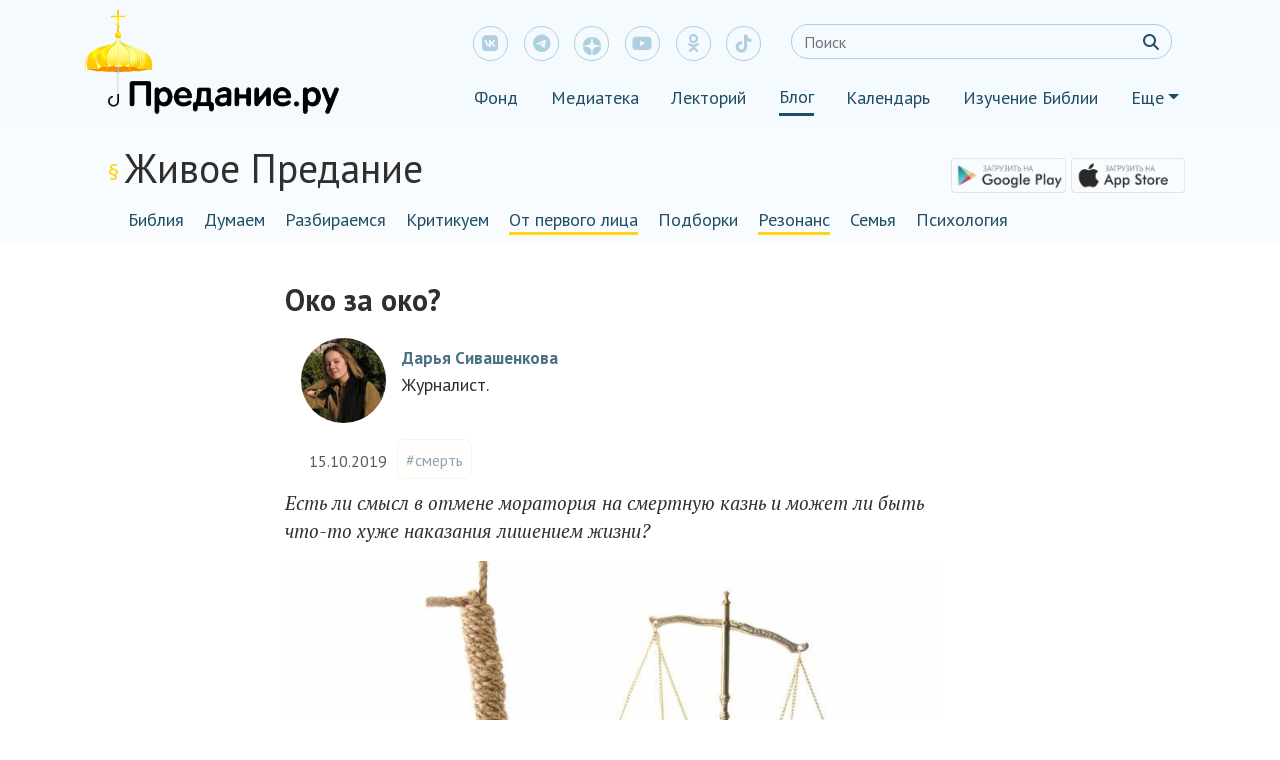

--- FILE ---
content_type: text/html; charset=UTF-8
request_url: https://blog.predanie.ru/article/oko-za-oko/
body_size: 82678
content:
<!DOCTYPE html>
<html lang="ru" xmlns="http://www.w3.org/1999/html">
<head>
    <meta charset="UTF-8"/>
    <meta name="viewport" content="width=device-width" user-scalable=no, maximum-scale=1.0, minimum-scale=1.0>
    <!-- Global site tag (gtag.js) - Google Analytics -->
    <script async src="https://www.googletagmanager.com/gtag/js?id=UA-57449228-6"></script>
    <script src="https://kit.fontawesome.com/1e8328c65e.js" crossorigin="anonymous"></script>
    <script>
      window.dataLayer = window.dataLayer || [];
      function gtag() {
        dataLayer.push(arguments);
      }
      gtag('js', new Date());

      gtag('config', 'UA-57449228-6');
    </script>
    <meta name="yandex-verification" content="e6ad9c2f0d4869b0"/>

    <script src="https://yastatic.net/jquery/3.3.1/jquery.min.js"></script>
    <script src="https://blog.predanie.ru/wp-content/themes/predanie/js/share_buttons.js"></script>
    <script src="https://cdn.jsdelivr.net/npm/popper.js@1.16.0/dist/umd/popper.min.js"></script>
    <script src="https://code.jquery.com/jquery-3.4.1.min.js"></script>
    <script src="https://maxcdn.bootstrapcdn.com/bootstrap/4.0.0/js/bootstrap.min.js"
            integrity="sha384-JZR6Spejh4U02d8jOt6vLEHfe/JQGiRRSQQxSfFWpi1MquVdAyjUar5+76PVCmYl" crossorigin="anonymous">
    </script>
    <script src="https://blog.predanie.ru/wp-content/themes/predanie/js/header_js.js"></script>
    <script src="https://blog.predanie.ru/wp-content/themes/predanie/js/wow.min.js"></script>
    <!--    <script src="--><!--"></script>-->


    <link href="https://fonts.googleapis.com/css?family=PT+Sans:400,400i,700,700i&amp;subset=cyrillic" rel="stylesheet">
    <link href="https://fonts.googleapis.com/css?family=PT+Serif:400,400i,700,700i&amp;subset=cyrillic"
          rel="stylesheet">

    <link rel="stylesheet" href="https://cdnjs.cloudflare.com/ajax/libs/font-awesome/6.4.2/css/all.min.css">
<!--    <link rel="stylesheet" href="https://cdnjs.cloudflare.com/ajax/libs/font-awesome/6.4.2/css/all.css">-->
<!--    <link rel="stylesheet" href="https://cdnjs.cloudflare.com/ajax/libs/font-awesome/6.4.2/css/fontawesome.css">-->


<!--    <link rel="stylesheet" href="https://cdnjs.cloudflare.com/ajax/libs/font-awesome/6.4.2/css/all.min.css"-->
<!--          integrity="sha384-UHRtZLI+pbxtHCWp1t77Bi1L4ZtiqrqD80Kn4Z8NTSRyMA2Fd33n5dQ8lWUE00s/" crossorigin="anonymous">-->
    <link rel="stylesheet" href="https://blog.predanie.ru/wp-content/themes/predanie/bootstrap.min.css">
    <link rel="stylesheet" href="https://blog.predanie.ru/wp-content/themes/predanie/custom.css">
    <link rel="stylesheet" href="https://blog.predanie.ru/wp-content/themes/predanie/animate.css">
<!--    <link rel="stylesheet" href="--><!--">-->



    

    <link rel="shortcut icon" type="image/x-icon" href="/wp-content/themes/predanie/img/ico/favicon.ico"/>
    <link rel="pingback" href="https://blog.predanie.ru/xmlrpc.php"/>
        <!--[if lt IE 9]>
    <script src="https://blog.predanie.ru/wp-content/themes/predanie/js/html5.js" type="text/javascript"></script>
    <![endif]-->
    <link type="text/css" rel="stylesheet"
          href="https://fonts.googleapis.com/css?family=PT+Sans:400,700,400italic&amp;subset=latin,cyrillic">

    
    




    <style type="text/css">			.heateorSssInstagramBackground{background:radial-gradient(circle at 30% 107%,#fdf497 0,#fdf497 5%,#fd5949 45%,#d6249f 60%,#285aeb 90%)}
											.heateor_sss_horizontal_sharing .heateorSssSharing,.heateor_sss_standard_follow_icons_container .heateorSssSharing{
							color: #fff;
						border-width: 0px;
			border-style: solid;
			border-color: transparent;
		}
				.heateor_sss_horizontal_sharing .heateorSssTCBackground{
			color:#666;
		}
				.heateor_sss_horizontal_sharing .heateorSssSharing:hover,.heateor_sss_standard_follow_icons_container .heateorSssSharing:hover{
						border-color: transparent;
		}
		.heateor_sss_vertical_sharing .heateorSssSharing,.heateor_sss_floating_follow_icons_container .heateorSssSharing{
							color: #fff;
						border-width: 0px;
			border-style: solid;
			border-color: transparent;
		}
				.heateor_sss_vertical_sharing .heateorSssTCBackground{
			color:#666;
		}
				.heateor_sss_vertical_sharing .heateorSssSharing:hover,.heateor_sss_floating_follow_icons_container .heateorSssSharing:hover{
						border-color: transparent;
		}
		
		@media screen and (max-width:783px) {.heateor_sss_vertical_sharing{display:none!important}}@media screen and (max-width:783px) {.heateor_sss_floating_follow_icons_container{display:none!important}}</style>
<!-- This site is optimized with the Yoast SEO plugin v9.6 - https://yoast.com/wordpress/plugins/seo/ -->
<title>Око за око?</title>
<meta name="description" content="Есть ли смысл в смертной казни"/>
<link rel="canonical" href="https://blog.predanie.ru/article/oko-za-oko/" />
<!-- / Yoast SEO plugin. -->

<link rel='dns-prefetch' href='//cdn.jsdelivr.net' />
<link rel='dns-prefetch' href='//code.jquery.com' />
<link rel='dns-prefetch' href='//s.w.org' />
<link rel="alternate" type="application/rss+xml" title="Блог Предание.ру &raquo; Лента комментариев к &laquo;Око за око?&raquo;" href="https://blog.predanie.ru/article/oko-za-oko/feed/" />
		<script type="text/javascript">
			window._wpemojiSettings = {"baseUrl":"https:\/\/s.w.org\/images\/core\/emoji\/11.2.0\/72x72\/","ext":".png","svgUrl":"https:\/\/s.w.org\/images\/core\/emoji\/11.2.0\/svg\/","svgExt":".svg","source":{"concatemoji":"https:\/\/blog.predanie.ru\/wp-includes\/js\/wp-emoji-release.min.js?ver=1618487812"}};
			!function(e,a,t){var n,r,o,i=a.createElement("canvas"),p=i.getContext&&i.getContext("2d");function s(e,t){var a=String.fromCharCode;p.clearRect(0,0,i.width,i.height),p.fillText(a.apply(this,e),0,0);e=i.toDataURL();return p.clearRect(0,0,i.width,i.height),p.fillText(a.apply(this,t),0,0),e===i.toDataURL()}function c(e){var t=a.createElement("script");t.src=e,t.defer=t.type="text/javascript",a.getElementsByTagName("head")[0].appendChild(t)}for(o=Array("flag","emoji"),t.supports={everything:!0,everythingExceptFlag:!0},r=0;r<o.length;r++)t.supports[o[r]]=function(e){if(!p||!p.fillText)return!1;switch(p.textBaseline="top",p.font="600 32px Arial",e){case"flag":return s([55356,56826,55356,56819],[55356,56826,8203,55356,56819])?!1:!s([55356,57332,56128,56423,56128,56418,56128,56421,56128,56430,56128,56423,56128,56447],[55356,57332,8203,56128,56423,8203,56128,56418,8203,56128,56421,8203,56128,56430,8203,56128,56423,8203,56128,56447]);case"emoji":return!s([55358,56760,9792,65039],[55358,56760,8203,9792,65039])}return!1}(o[r]),t.supports.everything=t.supports.everything&&t.supports[o[r]],"flag"!==o[r]&&(t.supports.everythingExceptFlag=t.supports.everythingExceptFlag&&t.supports[o[r]]);t.supports.everythingExceptFlag=t.supports.everythingExceptFlag&&!t.supports.flag,t.DOMReady=!1,t.readyCallback=function(){t.DOMReady=!0},t.supports.everything||(n=function(){t.readyCallback()},a.addEventListener?(a.addEventListener("DOMContentLoaded",n,!1),e.addEventListener("load",n,!1)):(e.attachEvent("onload",n),a.attachEvent("onreadystatechange",function(){"complete"===a.readyState&&t.readyCallback()})),(n=t.source||{}).concatemoji?c(n.concatemoji):n.wpemoji&&n.twemoji&&(c(n.twemoji),c(n.wpemoji)))}(window,document,window._wpemojiSettings);
		</script>
		<style type="text/css">
img.wp-smiley,
img.emoji {
	display: inline !important;
	border: none !important;
	box-shadow: none !important;
	height: 1em !important;
	width: 1em !important;
	margin: 0 .07em !important;
	vertical-align: -0.1em !important;
	background: none !important;
	padding: 0 !important;
}
</style>
	<link rel='stylesheet' id='wp-block-library-css'  href='https://blog.predanie.ru/wp-includes/css/dist/block-library/style.min.css?ver=1618487812' type='text/css' media='all' />
<link rel='stylesheet' id='ald-styles-css'  href='https://blog.predanie.ru/wp-content/plugins/ajax-load-more-anything/css/ald-styles.css?ver=1625708384' type='text/css' media='all' />
<link rel='stylesheet' id='bbspoiler-css'  href='https://blog.predanie.ru/wp-content/plugins/bbspoiler/inc/bbspoiler.css?ver=1519293369' type='text/css' media='all' />
<link rel='stylesheet' id='bg_rutube_styles-css'  href='https://blog.predanie.ru/wp-content/plugins/bg-rutube-embed/css/bg_rutube.css?ver=1732811810' type='text/css' media='all' />
<link rel='stylesheet' id='dashicons-css'  href='https://blog.predanie.ru/wp-includes/css/dashicons.min.css?ver=1551171242' type='text/css' media='all' />
<link rel='stylesheet' id='post-views-counter-frontend-css'  href='https://blog.predanie.ru/wp-content/plugins/post-views-counter/css/frontend.css?ver=1623321403' type='text/css' media='all' />
<link rel='stylesheet' id='wp-omnivideo-style-css'  href='https://blog.predanie.ru/wp-content/plugins/wp-omnivideo/assets/public/css/omnivideo.min.css?ver=1732737359' type='text/css' media='all' />
<link rel='stylesheet' id='custom-css'  href='https://blog.predanie.ru/wp-content/themes/predanie/custom.css?ver=1642109777' type='text/css' media='all' />
<link rel='stylesheet' id='heateor_sss_frontend_css-css'  href='https://blog.predanie.ru/wp-content/plugins/sassy-social-share/public/css/sassy-social-share-public.css?ver=1623321405' type='text/css' media='all' />
<link rel='stylesheet' id='heateor_sss_sharing_default_svg-css'  href='https://blog.predanie.ru/wp-content/plugins/sassy-social-share/admin/css/sassy-social-share-svg.css?ver=1623321405' type='text/css' media='all' />
<link rel='stylesheet' id='searchwp-live-search-css'  href='https://blog.predanie.ru/wp-content/plugins/searchwp-live-ajax-search/assets/styles/style.css?ver=1590654263' type='text/css' media='all' />
<script type='text/javascript' src='https://blog.predanie.ru/wp-includes/js/jquery/jquery.js?ver=1567684588'></script>
<script type='text/javascript' src='https://blog.predanie.ru/wp-includes/js/jquery/jquery-migrate.min.js?ver=1502710558'></script>
<script type='text/javascript'>
/* <![CDATA[ */
var title = {"unfolded":"\u0420\u0430\u0437\u0432\u0435\u0440\u043d\u0443\u0442\u044c","folded":"\u0421\u0432\u0435\u0440\u043d\u0443\u0442\u044c"};
/* ]]> */
</script>
<script type='text/javascript' src='https://blog.predanie.ru/wp-content/plugins/bbspoiler/inc/bbspoiler.js?ver=1519293369'></script>
<script type='text/javascript' src='https://blog.predanie.ru/wp-content/themes/predanie/js/all.js?ver=1642109777'></script>
<script type='text/javascript' src='https://cdn.jsdelivr.net/npm/popper.js@1.16.0/dist/umd/popper.min.js?ver=5.1.15'></script>
<script type='text/javascript' src='https://code.jquery.com/jquery-3.4.1.min.js?ver=5.1.15'></script>
<link rel='https://api.w.org/' href='https://blog.predanie.ru/wp-json/' />
<link rel="EditURI" type="application/rsd+xml" title="RSD" href="https://blog.predanie.ru/xmlrpc.php?rsd" />
<link rel="wlwmanifest" type="application/wlwmanifest+xml" href="https://blog.predanie.ru/wp-includes/wlwmanifest.xml" /> 
<meta name="generator" content="WordPress 5.1.15" />
<link rel='shortlink' href='https://blog.predanie.ru/?p=14581' />
<link rel="alternate" type="application/json+oembed" href="https://blog.predanie.ru/wp-json/oembed/1.0/embed?url=https%3A%2F%2Fblog.predanie.ru%2Farticle%2Foko-za-oko%2F" />
<link rel="alternate" type="text/xml+oembed" href="https://blog.predanie.ru/wp-json/oembed/1.0/embed?url=https%3A%2F%2Fblog.predanie.ru%2Farticle%2Foko-za-oko%2F&#038;format=xml" />
	<style type="text/css">
		article{
			display: none;
		}

		.btn.loadMoreBtn {
    color: #333333;
    text-align: center;
}

.btn.loadMoreBtn:hover {
    text-decoration: none;
}
	</style>

<!-- Schema & Structured Data For WP v1.9.78 - -->
<script type="application/ld+json" class="saswp-schema-markup-output">
[{"@context":"https:\/\/schema.org","@type":"BlogPosting","@id":"https:\/\/blog.predanie.ru\/article\/oko-za-oko\/#BlogPosting","url":"https:\/\/blog.predanie.ru\/article\/oko-za-oko\/","inLanguage":"ru-RU","mainEntityOfPage":"https:\/\/blog.predanie.ru\/article\/oko-za-oko\/","headline":"\u041e\u043a\u043e \u0437\u0430 \u043e\u043a\u043e?","description":"\u0415\u0441\u0442\u044c \u043b\u0438 \u0441\u043c\u044b\u0441\u043b \u0432 \u0441\u043c\u0435\u0440\u0442\u043d\u043e\u0439 \u043a\u0430\u0437\u043d\u0438","articleBody":"\u0415\u0441\u0442\u044c \u043b\u0438 \u0441\u043c\u044b\u0441\u043b \u0432 \u043e\u0442\u043c\u0435\u043d\u0435 \u043c\u043e\u0440\u0430\u0442\u043e\u0440\u0438\u044f \u043d\u0430 \u0441\u043c\u0435\u0440\u0442\u043d\u0443\u044e \u043a\u0430\u0437\u043d\u044c \u0438 \u043c\u043e\u0436\u0435\u0442 \u043b\u0438 \u0431\u044b\u0442\u044c \u0447\u0442\u043e-\u0442\u043e \u0445\u0443\u0436\u0435 \u043d\u0430\u043a\u0430\u0437\u0430\u043d\u0438\u044f \u043b\u0438\u0448\u0435\u043d\u0438\u0435\u043c \u0436\u0438\u0437\u043d\u0438?        \u0421\u043f\u043e\u0440\u044b \u043e \u0441\u043c\u0435\u0440\u0442\u043d\u043e\u0439 \u043a\u0430\u0437\u043d\u0438 \u0432\u0441\u043f\u044b\u0445\u0438\u0432\u0430\u044e\u0442 \u043d\u0430 \u043e\u0441\u0442\u0440\u0438\u0435 \u0431\u043e\u043b\u0438 - \u0432\u043e\u0442 \u043a\u0430\u043a \u0441\u0435\u0439\u0447\u0430\u0441. \u0421\u043c\u0435\u0440\u0442\u043d\u0443\u044e \u043a\u0430\u0437\u043d\u044c \u043d\u0430\u0447\u0438\u043d\u0430\u044e\u0442 \u0442\u0440\u0435\u0431\u043e\u0432\u0430\u0442\u044c \u043d\u0430 \u043f\u0440\u0435\u0434\u0435\u043b\u0435, \u043a\u043e\u0433\u0434\u0430 \u0445\u043e\u0447\u0435\u0442\u0441\u044f \u043d\u0435\u043c\u0435\u0434\u043b\u0435\u043d\u043d\u043e\u0433\u043e, \u0441\u0438\u044e\u043c\u0438\u043d\u0443\u0442\u043d\u043e\u0433\u043e \u0432\u043e\u0437\u0434\u0430\u044f\u043d\u0438\u044f. \u041a\u043e\u0433\u0434\u0430 \u043d\u0430\u0434\u043e \u0432\u044b\u043c\u0435\u0441\u0442\u0438\u0442\u044c \u0441\u043e\u0431\u0441\u0442\u0432\u0435\u043d\u043d\u0443\u044e \u044f\u0440\u043e\u0441\u0442\u044c, \u0431\u043e\u043b\u044c \u0438 \u0431\u0435\u0441\u043f\u043e\u043c\u043e\u0449\u043d\u043e\u0441\u0442\u044c \u043f\u0435\u0440\u0435\u0434 \u0441\u043b\u0443\u0447\u0438\u0432\u0448\u0438\u043c\u0441\u044f.&nbsp;\u042d\u0442\u043e \u043d\u0435 \u043e \u0442\u043e\u043c, \u0447\u0442\u043e\u0431\u044b \u0432\u043e\u0437\u0434\u0430\u0442\u044c \u043f\u0440\u0435\u0441\u0442\u0443\u043f\u043d\u0438\u043a\u0443. \u042d\u0442\u043e \u043e \u0442\u043e\u043c, \u0447\u0442\u043e\u0431\u044b \u0445\u043e\u0442\u044c \u043a\u0430\u043a-\u0442\u043e \u0443\u0442\u043e\u043b\u0438\u0442\u044c \u0441\u043e\u0431\u0441\u0442\u0432\u0435\u043d\u043d\u044b\u0435 \u0443\u0436\u0430\u0441, \u0438 \u043d\u0435\u043d\u0430\u0432\u0438\u0441\u0442\u044c, \u0438 \u043c\u0443\u043a\u0443, \u0438 \u043e\u0442\u0447\u0430\u044f\u043d\u0438\u0435.\u0418\u043c\u0435\u043d\u043d\u043e \u043f\u043e\u044d\u0442\u043e\u043c\u0443 \u0445\u043e\u0442\u044f\u0442 \u043d\u0435 \u043f\u0440\u043e\u0441\u0442\u043e \u043a\u0430\u0437\u043d\u0438, \u0430 \u043d\u0435\u043c\u0435\u0434\u043b\u0435\u043d\u043d\u043e\u0433\u043e \u0441\u0430\u043c\u043e\u0441\u0443\u0434\u0430, \u043f\u043e\u043a\u0430 \u0433\u043e\u0440\u0438\u0442 \u0441\u0435\u0440\u0434\u0446\u0435 \u0438 \u0431\u0443\u0448\u0443\u0435\u0442 \u043a\u0440\u043e\u0432\u044c - \u0441\u0432\u043e\u0438\u043c\u0438 \u0440\u0443\u043a\u0430\u043c\u0438 \u043f\u043e\u0440\u0432\u0430\u0442\u044c \u043c\u0435\u0440\u0437\u0430\u0432\u0446\u0430. \u042f \u044d\u0442\u043e \u043f\u043e\u043d\u0438\u043c\u0430\u044e. \u0415\u0449\u0435 \u043a\u0430\u043a \u043f\u043e\u043d\u0438\u043c\u0430\u044e. \u0422\u0432\u0430\u0440\u044c, \u0443\u0431\u0438\u0432\u0448\u0430\u044f \u0440\u0435\u0431\u0435\u043d\u043a\u0430, \u0434\u043e\u043b\u0436\u043d\u0430 \u043e\u0442\u0432\u0435\u0442\u0438\u0442\u044c. \u041d\u043e.    \u041e\u0444\u0438\u0446\u0438\u0430\u043b\u044c\u043d\u0430\u044f \u0441\u043c\u0435\u0440\u0442\u043d\u0430\u044f \u043a\u0430\u0437\u043d\u044c \u044d\u0442\u043e\u0433\u043e \u043d\u0435 \u0443\u0442\u043e\u043b\u0438\u0442. \u0427\u0430\u0439 \u043d\u0435 \u0421\u0440\u0435\u0434\u043d\u0438\u0435 \u0432\u0435\u043a\u0430, \u043a\u043e\u0433\u0434\u0430 \u043f\u0440\u0435\u0441\u0442\u0443\u043f\u043d\u0438\u043a\u0430 \u0432\u044b\u0432\u043e\u0434\u0438\u043b\u0438 \u043d\u0430 \u0433\u043b\u0430\u0432\u043d\u0443\u044e \u043f\u043b\u043e\u0449\u0430\u0434\u044c \u0433\u043e\u0440\u043e\u0434\u0430 \u0438 \u0443\u0431\u0438\u0432\u0430\u043b\u0438 \u0441 \u0432\u044b\u0434\u0443\u043c\u043a\u043e\u0439 \u0438 \u043e\u0433\u043e\u043d\u044c\u043a\u043e\u043c. \u041d\u0438\u043a\u0442\u043e \u0443\u0431\u0438\u0439\u0446\u0443 \u043d\u0435 \u043f\u043e\u0442\u043e\u043f\u0438\u0442 \u0432 \u043a\u0438\u043f\u044f\u0449\u0435\u043c \u043c\u0430\u0441\u043b\u0435, \u043d\u0438\u043a\u0442\u043e \u043d\u0435 \u0437\u0430\u043b\u044c\u0435\u0442 \u0435\u043c\u0443 \u0432 \u0433\u043b\u043e\u0442\u043a\u0443 \u0440\u0430\u0441\u043f\u043b\u0430\u0432\u043b\u0435\u043d\u043d\u043e\u0435 \u043e\u043b\u043e\u0432\u043e, \u043a\u043e\u0440\u043e\u0447\u0435 - \u043d\u0438\u043a\u0430\u043a\u043e\u0433\u043e \u0437\u0440\u0435\u043b\u0438\u0449\u0430, \u043d\u0438\u043a\u0430\u043a\u043e\u0433\u043e \u0432\u0438\u0434\u0438\u043c\u043e\u0433\u043e \u0432\u043e\u0437\u0434\u0430\u044f\u043d\u0438\u044f: \u0431\u043e\u043b\u044c \u0437\u0430 \u0431\u043e\u043b\u044c, \u0441\u0442\u0440\u0430\u0434\u0430\u043d\u0438\u0435 \u0437\u0430 \u0441\u0442\u0440\u0430\u0434\u0430\u043d\u0438\u0435.     \u0412\u0441\u0435 \u0431\u0443\u0434\u0435\u0442 \u0441\u043a\u0443\u0447\u043d\u043e \u0438 \u043d\u0435 \u043d\u0430\u043f\u043e\u043a\u0430\u0437. \u041d\u0443 \u043f\u0440\u043e\u0447\u0438\u0442\u0430\u0435\u043c \u0433\u0434\u0435-\u043d\u0438\u0431\u0443\u0434\u044c \u0441\u043a\u0443\u043f\u0443\u044e \u0441\u0442\u0440\u043e\u0447\u043a\u0443, \u0447\u0442\u043e \u043f\u0440\u0438\u0432\u0435\u0434\u0435\u043d \u0432 \u0438\u0441\u043f\u043e\u043b\u043d\u0435\u043d\u0438\u0435 \u043f\u0440\u0438\u0433\u043e\u0432\u043e\u0440 - \u0430 \u0441\u043a\u043e\u0440\u0435\u0435 \u0432\u0441\u0435\u0433\u043e, \u0438 \u043d\u0435 \u043f\u0440\u043e\u0447\u0438\u0442\u0430\u0435\u043c. \u041a \u0442\u043e\u043c\u0443 \u0432\u0440\u0435\u043c\u0435\u043d\u0438 \u0443\u0436\u0435 \u0443\u0441\u043f\u043e\u043a\u043e\u0438\u043c\u0441\u044f, \u043f\u0435\u0440\u0435\u0433\u043e\u0440\u0438\u043c - \u043a\u043e\u043d\u0435\u0447\u043d\u043e, \u0437\u0430 \u0438\u0441\u043a\u043b\u044e\u0447\u0435\u043d\u0438\u0435\u043c \u0442\u0435\u0445, \u043a\u043e\u0433\u043e \u044d\u0442\u043e \u043a\u0430\u0441\u0430\u0435\u0442\u0441\u044f \u043d\u0435\u043f\u043e\u0441\u0440\u0435\u0434\u0441\u0442\u0432\u0435\u043d\u043d\u043e - \u0438 \u044d\u0442\u043e \u0445\u043e\u043b\u043e\u0434\u043d\u043e\u0435 \u0431\u043b\u044e\u0434\u043e \u0443\u0436\u0435 \u043d\u0435 \u0431\u0443\u0434\u0435\u0442 \u0432 \u0443\u0434\u043e\u0432\u043e\u043b\u044c\u0441\u0442\u0432\u0438\u0435.    \u0422\u043e \u0435\u0441\u0442\u044c \u0432\u0432\u0435\u0434\u0435\u043d\u0438\u0435 \u0441\u043c\u0435\u0440\u0442\u043d\u043e\u0439 \u043a\u0430\u0437\u043d\u0438 \u043d\u0435 \u0438\u0441\u043f\u043e\u043b\u043d\u0438\u0442 \u0442\u043e\u0433\u043e, \u0447\u0435\u0433\u043e \u043e\u0442 \u043d\u0435\u0435 \u0445\u043e\u0442\u044f\u0442... \u0447\u0435\u0433\u043e \u043e\u0442 \u043d\u0435\u0435 \u0436\u0430\u0436\u0434\u0443\u0442. \u0418\u043b\u0438 \u043d\u0430\u043c \u043d\u0430\u0434\u043e \u043e\u0442\u043a\u0430\u0442\u044b\u0432\u0430\u0442\u044c\u0441\u044f \u0432 \u0421\u0440\u0435\u0434\u043d\u0438\u0435 \u0432\u0435\u043a\u0430, \u043a\u043e\u0433\u0434\u0430 \u043e\u0442 \u043f\u0440\u0435\u0441\u0442\u0443\u043f\u043b\u0435\u043d\u0438\u044f \u0434\u043e \u043a\u0430\u0437\u043d\u0438 \u043f\u0443\u0442\u044c \u0431\u044b\u043b \u043a\u043e\u0440\u043e\u0442\u043e\u043a, \u0430 \u0441\u0430\u043c\u0430 \u043a\u0430\u0437\u043d\u044c \u0432 \u0431\u0443\u043a\u0432\u0430\u043b\u044c\u043d\u043e\u043c \u0441\u043c\u044b\u0441\u043b\u0435 \u0438\u0441\u043f\u043e\u043b\u043d\u044f\u043b\u0430 \u0447\u0430\u044f\u043d\u044c\u044f \u043d\u0430\u0440\u043e\u0434\u043d\u044b\u0435.    \u0412\u043e\u0437\u043c\u043e\u0436\u043d\u044b\u0439 \u0441\u0430\u043c\u043e\u0441\u0443\u0434 \u043d\u0430\u0432\u043e\u0434\u0438\u0442 \u043d\u0430 \u043c\u0435\u043d\u044f \u0435\u0449\u0435 \u0431\u043e\u043b\u044c\u0448\u0438\u0439 \u0443\u0436\u0430\u0441. \u042f \u0441\u043b\u044b\u0448\u0430\u043b\u0430 \u0440\u0430\u0441\u0441\u043a\u0430\u0437\u044b \u043e \u0442\u0430\u043a\u043e\u043c \u0432 \"\u043b\u0438\u0445\u0438\u0435-\u0441\u0432\u044f\u0442\u044b\u0435 90-\u0435\". \u0421\u043b\u044b\u0448\u0430\u043b\u0430, \u043a\u0430\u043a \u043e\u0442\u0434\u0430\u0432\u0430\u043b\u0438 \u043d\u0430 \u0440\u0430\u0441\u043f\u0440\u0430\u0432\u0443 \u0442\u0430\u043a\u0438\u0445. \u0421\u0430\u043c\u043e\u0441\u0443\u0434 - \u043a\u043e\u0433\u0434\u0430 \u043a\u0430\u0436\u0434\u044b\u0439 \u0443\u0447\u0430\u0441\u0442\u0432\u0443\u044e\u0449\u0438\u0439 \u0431\u0435\u0440\u0435\u0442 \u043d\u0430 \u0441\u0435\u0431\u044f \u0440\u043e\u043b\u044c \u043f\u0430\u043b\u0430\u0447\u0430, \u043f\u0440\u0438\u0447\u0435\u043c \u043f\u0430\u043b\u0430\u0447\u0430 \u0436\u0435\u0441\u0442\u043e\u043a\u043e\u0433\u043e - \u0441\u0430\u043c\u043e\u0441\u0443\u0434 \u0433\u0443\u043c\u0430\u043d\u043d\u044b\u043c \u043d\u0435 \u0431\u044b\u0432\u0430\u0435\u0442. \u041f\u0440\u0435\u0441\u0442\u0443\u043f\u043d\u0438\u043a-\u0442\u043e \u0443\u043c\u0440\u0435\u0442, \u0441\u043f\u043e\u0440\u0443 \u043d\u0435\u0442. \u041c\u0443\u0447\u0438\u0442\u0435\u043b\u044c\u043d\u043e, \u043d\u043e \u0443\u043c\u0440\u0435\u0442. \u041e\u0442\u043c\u0443\u0447\u0430\u0435\u0442\u0441\u044f. \u0410 \u0442\u044b? \u041f\u0435\u043b\u0435\u043d\u0430 \u0430\u0444\u0444\u0435\u043a\u0442\u0430 \u0441 \u0433\u043b\u0430\u0437 \u0443\u043f\u0430\u0434\u0435\u0442. \u0410 \u043a\u0440\u043e\u0432\u044c \u043d\u0430 \u0440\u0443\u043a\u0430\u0445 \u043e\u0441\u0442\u0430\u043d\u0435\u0442\u0441\u044f. \u0421\u043e\u0431\u0441\u0442\u0432\u0435\u043d\u043d\u043e\u0435 \u0437\u0432\u0435\u0440\u0441\u0442\u0432\u043e \u043e\u0441\u0442\u0430\u043d\u0435\u0442\u0441\u044f. \u0422\u044b \u0432\u043e\u0437\u0434\u0430\u043b \u043a\u0440\u043e\u0432\u044c \u0437\u0430 \u043a\u0440\u043e\u0432\u044c, \u043a\u043e\u0448\u043c\u0430\u0440 \u0437\u0430 \u043a\u043e\u0448\u043c\u0430\u0440... \u043d\u043e \u0442\u0435\u043f\u0435\u0440\u044c \u0442\u044b \u0441\u0430\u043c - \u0432\u043e\u043f\u043b\u043e\u0449\u0435\u043d\u0438\u0435 \u044d\u0442\u043e\u0433\u043e \u043a\u043e\u0448\u043c\u0430\u0440\u0430, \u0442\u044b - \u043e\u0442\u0440\u044b\u0432\u0430\u0432\u0448\u0438\u0439 \u043a\u0443\u0441\u043a\u0438 \u043f\u043b\u043e\u0442\u0438 \u043e\u0442 \u0436\u0438\u0432\u043e\u0433\u043e \u0443\u0431\u0438\u0439\u0446\u044b. \u041a\u0430\u043a \u0436\u0438\u0442\u044c \u0441 \u044d\u0442\u0438\u043c? \u0412\u0435\u0440\u0435\u0432\u043a\u0443 \u0438\u0441\u043a\u0430\u0442\u044c, \u0447\u0442\u043e\u0431 \u0432\u0437\u0434\u0435\u0440\u043d\u0443\u0442\u044c\u0441\u044f?    \u042f \u043d\u0435 \u0432\u0438\u0436\u0443 \u0441\u043c\u044b\u0441\u043b\u0430 \u0432 \u0441\u043c\u0435\u0440\u0442\u043d\u043e\u0439 \u043a\u0430\u0437\u043d\u0438. \u042f \u0432\u0438\u0436\u0443 \u0441\u043c\u044b\u0441\u043b \u0432 \u043f\u0440\u0435\u0434\u0435\u043b\u044c\u043d\u043e \u0436\u0435\u0441\u0442\u043a\u043e\u043c \u043f\u043e\u0436\u0438\u0437\u043d\u0435\u043d\u043d\u043e\u043c \u0437\u0430\u043a\u043b\u044e\u0447\u0435\u043d\u0438\u0438. \u041d\u0430\u043a\u0430\u0437\u0430\u043d\u0438\u0435 \u0434\u043e\u043b\u0436\u043d\u043e \u0440\u0430\u0431\u043e\u0442\u0430\u0442\u044c \u0434\u0430\u0436\u0435 \u0442\u043e\u0433\u0434\u0430, \u043a\u043e\u0433\u0434\u0430 \u0443\u0436\u0435 \u043e\u0442\u0431\u0443\u0448\u0435\u0432\u0430\u043b\u0438 \u0441\u0442\u0440\u0430\u0441\u0442\u0438, \u043a\u043e\u0433\u0434\u0430 \u0432\u0441\u0435 \u0443\u0441\u043f\u043e\u043a\u043e\u0438\u043b\u0438\u0441\u044c. \u041e\u043d\u043e \u0438 \u0442\u043e\u0433\u0434\u0430 \u0434\u043e\u043b\u0436\u043d\u043e \u0440\u0430\u0431\u043e\u0442\u0430\u0442\u044c. \u0420\u0430\u0431\u043e\u0442\u0430\u0442\u044c. \u0418 \u0440\u0430\u0431\u043e\u0442\u0430\u0442\u044c. \u0417\u0430\u0449\u0438\u0449\u0430\u044f \u043d\u0435 \u0442\u043e\u043b\u044c\u043a\u043e \u043f\u0440\u0435\u0441\u0442\u0443\u043f\u043d\u0438\u043a\u0430 \u043e\u0442 \u0441\u0430\u043c\u043e\u0441\u0443\u0434\u0430 - \u043d\u043e \u0438 \u0436\u0435\u043b\u0430\u044e\u0449\u0438\u0445 \u0441\u0430\u043c\u043e\u0441\u0443\u0434\u0430 - \u043e\u0442 \u0441\u0430\u043c\u043e\u0441\u0443\u0434\u0430 \u0436\u0435.    \u0418 \u0441\u043a\u0430\u0436\u0443 \u0442\u043e, \u0447\u0435\u0433\u043e \u0441\u0435\u0439\u0447\u0430\u0441 \u0441\u0430\u043c\u0430 \u043d\u0435 \u0434\u0443\u043c\u0430\u044e, \u043d\u043e \u0434\u0443\u043c\u0430\u0442\u044c \u0431\u044b \u0434\u043e\u043b\u0436\u043d\u0430: \u0440\u0430\u0431\u043e\u0442\u0430\u0442\u044c - \u0437\u043d\u0430\u0447\u0438\u0442 \u043d\u0435 \u0442\u043e\u043b\u044c\u043a\u043e \u043a\u0430\u0440\u0430\u0442\u044c. \u0420\u0430\u0431\u043e\u0442\u0430\u0442\u044c - \u0434\u043e\u0432\u043e\u0434\u0438\u0442\u044c \u0434\u043e \u043f\u043e\u043a\u0430\u044f\u043d\u0438\u044f, \u0434\u043e \u0442\u0430\u043a\u043e\u0439 \u043f\u0435\u0440\u0435\u043c\u0435\u043d\u044b \u0432 \u0441\u0430\u043c\u043e\u043c \u0447\u0435\u043b\u043e\u0432\u0435\u043a\u0435, \u043a\u043e\u0433\u0434\u0430 \u043e\u043d \u0441 \u043d\u0435\u0432\u044b\u0440\u0430\u0437\u0438\u043c\u044b\u043c \u0443\u0436\u0430\u0441\u043e\u043c \u0438 \u0431\u043e\u043b\u044c\u044e \u0431\u0443\u0434\u0435\u0442 \u043e\u0433\u043b\u044f\u0434\u044b\u0432\u0430\u0442\u044c\u0441\u044f \u043d\u0430 \u0441\u043e\u0432\u0435\u0440\u0448\u0435\u043d\u043d\u043e\u0435. \u0418 \u0442\u043e\u0433\u0434\u0430 \u044d\u0442\u043e \u0431\u0443\u0434\u0435\u0442 \u043d\u0430\u0441\u0442\u043e\u044f\u0449\u0430\u044f \u043f\u043e\u0431\u0435\u0434\u0430, \u043d\u0435 \u0442\u043e\u043b\u044c\u043a\u043e \u0437\u0430\u043a\u043e\u043d\u0430, \u043d\u043e \u0438 \u0425\u0440\u0438\u0441\u0442\u0430.     \u0418\u0441\u0442\u043e\u0447\u043d\u0438\u043a: \u0431\u043b\u043e\u0433 \u0430\u0432\u0442\u043e\u0440\u0430 \u0432 Facebook","keywords":"\u0441\u043c\u0435\u0440\u0442\u044c, ","datePublished":"2019-10-15T13:20:16+03:00","dateModified":"2019-10-15T14:37:01+03:00","author":{"@type":"Person","name":"SergeyRedaktor","description":"","url":"https:\/\/blog.predanie.ru\/article\/author\/sergeyredaktor\/","sameAs":[],"image":{"@type":"ImageObject","url":"https:\/\/secure.gravatar.com\/avatar\/86e5af748be8cb7f2e46f1c7bb8db573?s=96&d=mm&r=g","height":96,"width":96}},"editor":{"@type":"Person","name":"SergeyRedaktor","description":"","url":"https:\/\/blog.predanie.ru\/article\/author\/sergeyredaktor\/","sameAs":[],"image":{"@type":"ImageObject","url":"https:\/\/secure.gravatar.com\/avatar\/86e5af748be8cb7f2e46f1c7bb8db573?s=96&d=mm&r=g","height":96,"width":96}},"publisher":{"@type":"Organization","name":"\u0411\u043b\u043e\u0433 \u041f\u0440\u0435\u0434\u0430\u043d\u0438\u0435.\u0440\u0443","url":"https:\/\/blog.predanie.ru","logo":{"@type":"ImageObject","url":"https:\/\/blog.predanie.ru\/wp-content\/uploads\/2020\/04\/small-predanie-logo.jpeg","width":"160","height":"50"}},"image":[{"@type":"ImageObject","@id":"https:\/\/blog.predanie.ru\/article\/oko-za-oko\/#primaryimage","url":"https:\/\/blog.predanie.ru\/wp-content\/uploads\/2019\/10\/grozi-molnii-v2.orig_.jpg","width":"1200","height":"750"},{"@type":"ImageObject","url":"https:\/\/blog.predanie.ru\/wp-content\/uploads\/2019\/10\/grozi-molnii-v2.orig_-1200x900.jpg","width":"1200","height":"900"},{"@type":"ImageObject","url":"https:\/\/blog.predanie.ru\/wp-content\/uploads\/2019\/10\/grozi-molnii-v2.orig_-1200x675.jpg","width":"1200","height":"675"}]}]
</script>


			<style type="text/css">
				#wp-admin-bar-pvc-post-views .pvc-graph-container { padding-top: 6px; padding-bottom: 6px; position: relative; display: block; height: 100%; box-sizing: border-box; }
				#wp-admin-bar-pvc-post-views .pvc-line-graph {
					display: inline-block;
					width: 1px;
					margin-right: 1px;
					background-color: #ccc;
					vertical-align: baseline;
				}
				#wp-admin-bar-pvc-post-views .pvc-line-graph:hover { background-color: #eee; }
				#wp-admin-bar-pvc-post-views .pvc-line-graph-0 { height: 1% }
				#wp-admin-bar-pvc-post-views .pvc-line-graph-1 { height: 5% }
				#wp-admin-bar-pvc-post-views .pvc-line-graph-2 { height: 10% }
				#wp-admin-bar-pvc-post-views .pvc-line-graph-3 { height: 15% }
				#wp-admin-bar-pvc-post-views .pvc-line-graph-4 { height: 20% }
				#wp-admin-bar-pvc-post-views .pvc-line-graph-5 { height: 25% }
				#wp-admin-bar-pvc-post-views .pvc-line-graph-6 { height: 30% }
				#wp-admin-bar-pvc-post-views .pvc-line-graph-7 { height: 35% }
				#wp-admin-bar-pvc-post-views .pvc-line-graph-8 { height: 40% }
				#wp-admin-bar-pvc-post-views .pvc-line-graph-9 { height: 45% }
				#wp-admin-bar-pvc-post-views .pvc-line-graph-10 { height: 50% }
				#wp-admin-bar-pvc-post-views .pvc-line-graph-11 { height: 55% }
				#wp-admin-bar-pvc-post-views .pvc-line-graph-12 { height: 60% }
				#wp-admin-bar-pvc-post-views .pvc-line-graph-13 { height: 65% }
				#wp-admin-bar-pvc-post-views .pvc-line-graph-14 { height: 70% }
				#wp-admin-bar-pvc-post-views .pvc-line-graph-15 { height: 75% }
				#wp-admin-bar-pvc-post-views .pvc-line-graph-16 { height: 80% }
				#wp-admin-bar-pvc-post-views .pvc-line-graph-17 { height: 85% }
				#wp-admin-bar-pvc-post-views .pvc-line-graph-18 { height: 90% }
				#wp-admin-bar-pvc-post-views .pvc-line-graph-19 { height: 95% }
				#wp-admin-bar-pvc-post-views .pvc-line-graph-20 { height: 100% }
			</style>
<!-- START - Open Graph and Twitter Card Tags 3.1.1 -->
 <!-- Facebook Open Graph -->
  <meta property="og:locale" content="ru_RU"/>
  <meta property="og:site_name" content="Блог Предание.ру"/>
  <meta property="og:title" content="Око за око?"/>
  <meta property="og:url" content="https://blog.predanie.ru/article/oko-za-oko/"/>
  <meta property="og:type" content="article"/>
  <meta property="og:image" content="https://blog.predanie.ru/wp-content/uploads/2019/10/grozi-molnii-v2.orig_.jpg"/>
  <meta property="og:image:url" content="https://blog.predanie.ru/wp-content/uploads/2019/10/grozi-molnii-v2.orig_.jpg"/>
  <meta property="og:image:secure_url" content="https://blog.predanie.ru/wp-content/uploads/2019/10/grozi-molnii-v2.orig_.jpg"/>
  <meta property="article:published_time" content="2019-10-15T13:20:16+03:00"/>
  <meta property="article:modified_time" content="2019-10-15T14:37:01+03:00" />
  <meta property="og:updated_time" content="2019-10-15T14:37:01+03:00" />
  <meta property="article:section" content="От первого лица"/>
  <meta property="article:section" content="Резонанс"/>
 <!-- Google+ / Schema.org -->
  <meta  content="Око за око?"/>
  <meta itemprop="headline" content="Око за око?"/>
  <meta itemprop="description" content="Возможный самосуд наводит на меня еще больший ужас. Я слышала рассказы о таком в «лихие-святые 90-е»."/>
  <meta itemprop="image" content="https://blog.predanie.ru/wp-content/uploads/2019/10/grozi-molnii-v2.orig_.jpg"/>
  <meta  content="2019-10-15"/>
  <meta itemprop="dateModified" content="2019-10-15T14:37:01+03:00" />
  <meta  content="SergeyRedaktor"/>
 <!-- Twitter Cards -->
 <!-- SEO -->
 <!-- Misc. tags -->
 <!-- is_singular -->
<!-- END - Open Graph and Twitter Card Tags 3.1.1 -->
	

    <script>
      var script = document.createElement('script');
      script.src = "https://www.goody.im/widget/87205ac9df3ab478d471ba45.js";
      function is_touch_device() {
        return (('ontouchstart' in window)
          || (navigator.MaxTouchPoints > 0)
          || (navigator.msMaxTouchPoints > 0));
      }

      if (!is_touch_device()) {
        document.write(script.outerHTML).style.display='none';
      }
    </script>



    <!-- Yandex.Metrika counter -->
    <script type="text/javascript" >
      (function(m,e,t,r,i,k,a){m[i]=m[i]||function(){(m[i].a=m[i].a||[]).push(arguments)};
        m[i].l=1*new Date();k=e.createElement(t),a=e.getElementsByTagName(t)[0],k.async=1,k.src=r,a.parentNode.insertBefore(k,a)})
      (window, document, "script", "https://mc.yandex.ru/metrika/tag.js", "ym");

      ym(31183716, "init", {
        clickmap:true,
        trackLinks:true,
        accurateTrackBounce:true
      });
    </script>
    <noscript><div><img src="https://mc.yandex.ru/watch/31183716" style="position:absolute; left:-9999px;" alt="" /></div></noscript>
    <!-- /Yandex.Metrika counter -->
</head>
<body>
<header class="header">
    <!-- Мобайл-меню -->
    <div class="container p-0">
        <div class="menu-mobile d-md-none">
            <nav class="navbar p-0">
                <button class="navbar-toggler mr-auto mt-1 ml-3" type="button" data-toggle="collapse"
                        id="navbar-toggler" data-target="#navbarToggler1" aria-controls="#navbarToggler1"
                        aria-expanded="false" aria-label="Toggle navigation">
						<span class="navbar-toggler-icon"><i class="fas fa-bars icon-sizer"></i><i
                                    class="fas fa-times icon-sizer d-none"></i></span>
                </button>
                <nav class="navbar-brand mr-auto">
                    <a href="https://predanie.ru/">
                        <img src="/wp-content/themes/predanie/img/mobile_logo.png" alt="Предание.ру" class="mobile-logo">                    </a>
                </nav> <!-- navbar-brand -->
                <a class="mobile-search mr-4">
                    <i class="fa fa-search icon-sizer"></i>
                </a><!-- /.mobile-search -->
                <div class="collapse navbar-collapse  m-menu" id="navbarToggler1">
                    <!-- <a href="" class="m-menu__title">Предание.ру</a> -->
                    <ul class="navbar-nav p-0">
                        <li class="nav-item-m0"><a href="#" class="nav-link-m0"><img
                                        src="/wp-content/themes/predanie/img/logo_white.png"
                                        alt="Предание.ру"></a></li>
                        <ul class="icons navbar py-3 px-5">

                            <li class="icons__cell"><a class="icons__item" href="https://vk.com/fondpredanie"
                                                       target="_blank"><i class="fab fa-vk"></i></a></li>
                            <li class="icons__cell"><a class="icons__item" href="https://t.me/s/predanie"
                                                       target="_blank"><i class="fab fa-telegram-plane"></i></a></li>
                            <li class="icons__cell">
                                <a class="icons__item icons__item--dzen" href="https://dzen.ru/id/599d7822581669386e6da98f" target="_blank">
                                    <svg xmlns="http://www.w3.org/2000/svg" x="0px" y="0px" width="20" height="20" viewBox="0 0 50 50" fill="#b0cfe1">
                                        <path d="M46.894 23.986c.004 0 .007 0 .011 0 .279 0 .545-.117.734-.322.192-.208.287-.487.262-.769C46.897 11.852 38.154
                                        3.106 27.11 2.1c-.28-.022-.562.069-.77.262-.208.192-.324.463-.321.746C26.193 17.784 28.129 23.781 46.894 23.986zM46.894
                                        26.014c-18.765.205-20.7 6.202-20.874 20.878-.003.283.113.554.321.746.186.171.429.266.679.266.03 0 .061-.001.091-.004
                                        11.044-1.006 19.787-9.751 20.79-20.795.025-.282-.069-.561-.262-.769C47.446 26.128 47.177 26.025 46.894 26.014zM22.823
                                        2.105C11.814 3.14 3.099 11.884 2.1 22.897c-.025.282.069.561.262.769.189.205.456.321.734.321.004 0 .008 0 .012 0 18.703-.215
                                        20.634-6.209 20.81-20.875.003-.283-.114-.555-.322-.747C23.386 2.173 23.105 2.079 22.823
                                        2.105zM3.107 26.013c-.311-.035-.555.113-.746.321-.192.208-.287.487-.262.769.999 11.013 9.715 19.757 20.724 20.792.031.003.063.004.094.004.25
                                        0 .492-.094.678-.265.208-.192.325-.464.322-.747C23.741 32.222 21.811 26.228 3.107 26.013z"></path>
                                    </svg>
                                </a>
                            </li>
                            <li class="icons__cell"><a class="icons__item"
                                                       href="https://www.youtube.com/user/PrPredanie" target="_blank"><i
                                            class="fab fa-youtube"></i></a></li>
                            <li class="icons__cell"><a class="icons__item" href="https://ok.ru/bfpredanie"
                                                       target="_blank"><i class="fab fa-odnoklassniki"></i></a></li>
                            <li class="icons__cell"><a class="icons__item" href="https://www.tiktok.com/@predanie"
                                                       target="_blank"><i class="fab fa-tiktok"></i></a></li>
                        </ul>
                        <li class="nav-item-m"><a href="#sub_sub_1" class="nav-link-m" data-toggle="collapse"
                                                  aria-expanded="true">Фонд</a><i
                                    class="fas fa-angle-down ml-auto"></i></li>
                        <li class="collapse sub_sub" id="sub_sub_1">
                            <ul class="navbar-nav">
                                <li class="nav-item-m2"><a href="https://fond.predanie.ru/" class="nav-link-m2">Им нужна
                                        помощь</a></li>
                                <li class="nav-item-m2"><a href="https://fond.predanie.ru/about/" class="nav-link-m2">О фонде</a></li>
                                <li class="nav-item-m2"><a href="https://fond.predanie.ru/blago/blog/post/news///" class="nav-link-m2">Новости</a></li>
                                <li class="nav-item-m2"><a href="https://fond.predanie.ru/blago/blog/post/reports/" class="nav-link-m2">Отчеты</a></li>
                                <li class="nav-item-m2"><a href="https://fond.predanie.ru/archive/" class="nav-link-m2">Им помогли</a></li>
                                <li class="nav-item-m2"><a href="https://fond.predanie.ru/programmes/" class="nav-link-m2">Программы фонда</a></li>
                            </ul>
                        </li>

                        <li class="nav-item-m"><a href="#sub_sub_2" class="nav-link-m" data-toggle="collapse"
                                                  aria-expanded="true">Медиатека</a><i
                                    class="fas fa-angle-down ml-auto"></i></li>
                        <li class="collapse sub_sub" id="sub_sub_2">
                            <ul class="navbar-nav">
                                <li class="nav-item-m2"><a href="https://predanie.ru/media/"
                                                           class="nav-link-m2">Новинки</a></li>
                                <li class="nav-item-m2"><a href="https://predanie.ru/popular/" class="nav-link-m2">Популярное</a>
                                </li>
                                <li class="nav-item-m2"><a href="https://predanie.ru/authors/" class="nav-link-m2">Авторы</a>
                                </li>
                                <li class="nav-item-m2"><a href="https://predanie.ru/crew/" class="nav-link-m2">О
                                        медиатеке</a></li>
                                <li class="nav-item-m2"><a href="https://apps.apple.com/ru/app/id6503428047"
                                                           class="nav-link-m2" target="_blank">Приложение для iOS</a></li>
                                <li class="nav-item-m2"><a
                                            href="https://play.google.com/store/apps/details?id=fund.predanie.medialib"
                                            class="nav-link-m2">Приложение для Android</a>
                                </li>
                            </ul>
                        </li>
                        <li class="nav-item-m"><a href="#sub_sub_3" class="nav-link-m" data-toggle="collapse"
                                                  aria-expanded="true">Лекторий</a><i
                                    class="fas fa-angle-down ml-auto"></i></li>
                        <li class="collapse sub_sub" id="sub_sub_3">
                            <ul class="navbar-nav">
                                <li class="nav-item-m2"><a href="https://predanie.ru/lecture/#future-lections"
                                                           class="nav-link-m2">Ближайшие лекции</a></li>
                                <li class="nav-item-m2"><a href="https://predanie.ru/lecture/#past-lectures"
                                                           class="nav-link-m2">Состоявшиеся лекции</a></li>
                            </ul>
                        </li>


                        <li class="nav-item-m"><a href="#sub_sub_4" class="nav-link-m"
                                                  data-toggle="collapse" aria-expanded="true">Блог</a><i
                                    class="fas fa-angle-down ml-auto"></i></li>

                        <li class="collapse sub_sub show" id="sub_sub_4">
                            <ul class="navbar-nav">
                                <li class="nav-item-m2"><a href="https://blog.predanie.ru/"
                                                           class="nav-link-m2">Главная</a></li>
                                <li class="nav-item-m2"><a href="https://blog.predanie.ru/article/category/bibliya/"
                                                           class="nav-link-m2">Библия</a></li>
                                <li class="nav-item-m2"><a href="https://blog.predanie.ru/article/category/dumaem/" class="nav-link-m2">Думаем</a></li>
                                <li class="nav-item-m2"><a href="https://blog.predanie.ru/article/category/razbiraemsya/"
                                                           class="nav-link-m2">Разбираемся</a></li>
                                <li class="nav-item-m2"><a href="https://blog.predanie.ru/article/category/kritikuem/"
                                                           class="nav-link-m2">Критикуем</a></li>
                                <li class="nav-item-m2"><a href="https://blog.predanie.ru/article/category/ot-pervogo-litsa/" class="nav-link-m2">От первого лица</a></li>
                                <li class="nav-item-m2"><a href="https://blog.predanie.ru/article/category/podborki/"
                                                           class="nav-link-m2">Подборки</a></li>
                                <li class="nav-item-m2"><a href="https://blog.predanie.ru/article/category/rezonans/"
                                                           class="nav-link-m2">Резонанс</a></li>
                                <li class="nav-item-m2"><a href="https://blog.predanie.ru/article/category/sem-ja/"
                                                           class="nav-link-m2">Семья</a></li>
                                <li class="nav-item-m2"><a href="https://blog.predanie.ru/article/category/psihologia/"
                                                           class="nav-link-m2">Психология</a></li>
                            </ul>
                        </li>


                        <li class="nav-item-m"><a href="https://calendar.predanie.ru/"
                                                  class="nav-link-m">Календарь</a></i></li>
                        <li class="nav-item-m"><a href="https://bible.predanie.ru/" class="nav-link-m">Изучение Библии</a></li>
                        <li class="nav-item-m"><a href="http://biblegroups.predanie.ru/kurs/" class="nav-link-m">Курс "Библия в искусстве"</a></i></li>
                    </ul>
                </div><!-- /.collapse navbar-collapse -->
            </nav><!-- /.navbar -->
        </div><!-- /.menu-mobile -->
        <!-- Поиск в мобильной версии -->
        <div class="search-menu d-md-none d-none">
            <div class="search ml-auto">
                <form class="d-flex align-items-center justify-content-between py-3">
                    <a href="" class="close-search ml-4"><i class="fas fa-times icon-sizer"></i></a>
                    <input class="form-control search-mobile mx-3" type="text" name="s" id="s" value=""
                           placeholder="Поиск"
                           aria-label="Search">
                    <button class="btn search-btn mr-2" type="submit" value="&nbsp;"><i
                                class="fa fa-search icon-sizer"></i></button>
                </form>
                <div class="search__choise d-flex justify-content-center">

                    <!--                    Временно закомментирован фильтр в мобильном поиске-->

                    <!--                    <span class="search__choise_item">Искать</span>-->
                    <!--                    <div class="dropdown show dropdown-search">-->
                    <!--                        <a class="dropdown-toggle search__choise_dd" href="#" role="button" id="dropdownSearch"-->
                    <!--                           data-toggle="dropdown" aria-haspopup="true" aria-expanded="false">по всему Преданию</a>-->
                    <!--                        <div class="dropdown-menu" aria-labelledby="dropdownSearch">-->
                    <!--                            <a class="dropdown-item dropdown-search-item d-none" href="#">по всему Преданию</a>-->
                    <!--                            <a class="dropdown-item dropdown-search-item" href="#">в Фонде</a>-->
                    <!--                            <a class="dropdown-item dropdown-search-item" href="#">в Медиатеке</a>-->
                    <!--                        </div>-->
                    <!--                    </div>-->
                </div>
            </div>
        </div> <!-- /.search-menu -->
    </div> <!-- container -->
    <!-- Декстоп-меню -->
    <div class="container">
        <div class="menu_big d-none d-md-block">
            <div class="row">
                <div class="col-4">
                    <nav class="navbar-brand">
                        <a href="https://predanie.ru/">
<img src="/wp-content/themes/predanie/img/logo.png" alt="Предание" class="logo">                            <!--<img src="/wp-content/themes/predanie/img/logo.png" alt="Предание" class="logo">-->
                        </a>
                    </nav>
                </div>
                <div class="col-8 ml-auto">
                    <div class="firstline d-flex flex-nowrap">
                        <ul class="icons navbar col col-md-7 col-xl-5 pl-0">
                            <li class="icons__cell"><a class="icons__item" href="https://vk.com/fondpredanie"
                                                       target="_blank"><i class="fab fa-vk"></i></a></li>
                            <li class="icons__cell"><a class="icons__item" href="https://t.me/s/predanie"
                                                       target="_blank"><i class="fab fa-telegram-plane"></i></a></li>
                            <li class="icons__cell">
                                <a class="icons__item icons__item--dzen" href="https://dzen.ru/id/599d7822581669386e6da98f" target="_blank">
                                    <svg xmlns="http://www.w3.org/2000/svg" x="0px" y="0px" width="20" height="20" viewBox="0 0 50 50" fill="#b0cfe1">
                                        <path d="M46.894 23.986c.004 0 .007 0 .011 0 .279 0 .545-.117.734-.322.192-.208.287-.487.262-.769C46.897 11.852 38.154
                                        3.106 27.11 2.1c-.28-.022-.562.069-.77.262-.208.192-.324.463-.321.746C26.193 17.784 28.129 23.781 46.894 23.986zM46.894
                                        26.014c-18.765.205-20.7 6.202-20.874 20.878-.003.283.113.554.321.746.186.171.429.266.679.266.03 0 .061-.001.091-.004
                                        11.044-1.006 19.787-9.751 20.79-20.795.025-.282-.069-.561-.262-.769C47.446 26.128 47.177 26.025 46.894 26.014zM22.823
                                        2.105C11.814 3.14 3.099 11.884 2.1 22.897c-.025.282.069.561.262.769.189.205.456.321.734.321.004 0 .008 0 .012 0 18.703-.215
                                        20.634-6.209 20.81-20.875.003-.283-.114-.555-.322-.747C23.386 2.173 23.105 2.079 22.823
                                        2.105zM3.107 26.013c-.311-.035-.555.113-.746.321-.192.208-.287.487-.262.769.999 11.013 9.715 19.757 20.724 20.792.031.003.063.004.094.004.25
                                        0 .492-.094.678-.265.208-.192.325-.464.322-.747C23.741 32.222 21.811 26.228 3.107 26.013z"></path>
                                    </svg>
                                </a>
                            </li>
                            <li class="icons__cell"><a class="icons__item"
                                                       href="https://www.youtube.com/user/PrPredanie" target="_blank"><i
                                            class="fab fa-youtube"></i></a></li>
                            <li class="icons__cell"><a class="icons__item" href="https://ok.ru/bfpredanie"
                                                       target="_blank"><i class="fab fa-odnoklassniki"></i></a></li>
                            <li class="icons__cell"><a class="icons__item" href="https://www.tiktok.com/@predanie"
                                                       target="_blank"><i class="fab fa-tiktok"></i></a></li>
                        </ul>

                        <!-- The mysterious piece of code that makes autocomplete work -->
                        <button class="nav-toggle js-toggle-menu">
                            <span>&nbsp;</span>
                        </button>
                        <!-- The mysterious piece of code that makes autocomplete work -->

                        <div class="search ml-auto col">
                            <form action="" role="search" method="get" id="header-searchform" class="d-flex">
                                <input type="text" name="s" id="s" value="" placeholder="Поиск"
                                       class="form-control search-area mr-sm-2" data-swplive="true"/>
                                <button class="btn search-btn my-2 my-sm-0" type="submit" value="&nbsp;">
                                    <i class="fa fa-search"></i></button>
                            </form>
                        </div>


                    </div>
                    <nav class="navbar-nav">
                        <ul class="navbar main-menu">
                            <li class="nav-item"><a class="nav-link" href="https://fond.predanie.ru/">Фонд</a></li>
                            <li class="nav-item"><a class="nav-link" href="https://predanie.ru/media/">Медиатека</a></li>
                            <li class="nav-item"><a class="nav-link" href="https://predanie.ru/lecture/">Лекторий</a></li>
                            <li class="nav-item"><a class="nav-link active" href="https://blog.predanie.ru/">Блог</a>
                            </li>
                            <li class="nav-item d-none d-lg-block"><a class="nav-link"
                                                                      href="https://calendar.predanie.ru/">Календарь</a>
                            </li>
                            <li class="nav-item"><a class="nav-link" href="https://bible.predanie.ru/">Изучение
                                    Библии</a></li>
                            <li class="nav-item dropdown"><a class="nav-link dropdown-toggle" href="#" role="button"
                                                             id="dropdownMenuLink" data-toggle="dropdown"
                                                             aria-haspopup="true"
                                                             aria-expanded="false">Еще</a>
                                <div class="dropdown-menu slider" aria-labelledby="dropdownMenuLink">
                                    <a class="dropdown-item d-block d-xl-none" href="#">Еще один пункт</a>
                                    <a class="dropdown-item " href="http://biblegroups.predanie.ru/kurs/"> Курс "Библия
                                        в искусстве"</a>
                                </div>
                            </li>
                        </ul>
                        <!-- </div> -->
                    </nav>
                </div> <!-- col-8 -->
            </div><!-- row -->
        </div> <!-- menu_big -->
    </div><!-- container -->

    <!-- Десктоп-подменю -->
    <section class="subnav d-none d-md-block">
        <div class="container">
            <div class="row headline">
                <div class="subnav__title d-flex">
                    <span class="paragraph2">§</span>
                    <h1 class="subnav__title__name h1"><a href="https://blog.predanie.ru/" style="text-decoration: none">Живое Предание</a></h1>
                </div> <!-- /.subnav__title -->

                <!-- links to Predanie app -->
                <div class="subnav__item d-flex flex-row ml-auto">
                    <div class="mt-2 d-none d-md-block">
                        <a href="https://play.google.com/store/apps/details?id=fund.predanie.medialib" class=""> <img
                                    src="/wp-content/themes/predanie/img/googlePay.png" class="app"></a>
                        <a href="https://apps.apple.com/ru/app/id6503428047" class="" target="_blank"><img
                                    src="/wp-content/themes/predanie/img/applePay.png" class="app"></a>
                    </div>
                </div>

            </div> <!-- /.row -->
            <div class="row">
                <nav class="navbar-nav subnav__menu">
                    <div class="menu-header-menu-container"><ul id="menu-header-menu" class="navbar"><li id="menu-item-13725" class="menu-item menu-item-type-taxonomy menu-item-object-category menu-item-13725 nav-item"><a href="https://blog.predanie.ru/article/category/bibliya/" class="nav-link subnav__menu__link">Библия</a></li>
<li id="menu-item-13730" class="menu-item menu-item-type-taxonomy menu-item-object-category menu-item-13730 nav-item"><a href="https://blog.predanie.ru/article/category/dumaem/" class="nav-link subnav__menu__link">Думаем</a></li>
<li id="menu-item-18955" class="menu-item menu-item-type-taxonomy menu-item-object-category menu-item-18955 nav-item"><a href="https://blog.predanie.ru/article/category/razbiraemsya/" class="nav-link subnav__menu__link">Разбираемся</a></li>
<li id="menu-item-13731" class="menu-item menu-item-type-taxonomy menu-item-object-category menu-item-13731 nav-item"><a href="https://blog.predanie.ru/article/category/kritikuem/" class="nav-link subnav__menu__link">Критикуем</a></li>
<li id="menu-item-13723" class="menu-item menu-item-type-taxonomy menu-item-object-category current-post-ancestor current-menu-parent current-post-parent menu-item-13723 nav-item"><a href="https://blog.predanie.ru/article/category/ot-pervogo-litsa/" class="nav-link subnav__menu__link active__item">От первого лица</a></li>
<li id="menu-item-13724" class="menu-item menu-item-type-taxonomy menu-item-object-category menu-item-13724 nav-item"><a href="https://blog.predanie.ru/article/category/podborki/" class="nav-link subnav__menu__link">Подборки</a></li>
<li id="menu-item-13726" class="menu-item menu-item-type-taxonomy menu-item-object-category current-post-ancestor current-menu-parent current-post-parent menu-item-13726 nav-item"><a href="https://blog.predanie.ru/article/category/rezonans/" class="nav-link subnav__menu__link active__item">Резонанс</a></li>
<li id="menu-item-2314" class="menu-item menu-item-type-taxonomy menu-item-object-category menu-item-2314 nav-item"><a href="https://blog.predanie.ru/article/category/sem-ja/" class="nav-link subnav__menu__link">Семья</a></li>
<li id="menu-item-2476" class="menu-item menu-item-type-taxonomy menu-item-object-category menu-item-2476 nav-item"><a href="https://blog.predanie.ru/article/category/psihologia/" class="nav-link subnav__menu__link">Психология</a></li>
</ul></div>                </nav> <!-- /.navbar-nav -->
            </div> <!-- /.row -->
        </div> <!-- /.container -->
    </section><!-- subnav -->
</header>

    <!-- Контент -->
    <section class="main-content">
        <div class="container">
            <div class="mx-sm-auto">
            </div>


            <script>

            </script>

            <div class="row col-md-8 mx-auto mt-5">

                                <div class="d-flex flex-column mr-0">
                    <!-- Тело статьи -->
                    <h1 class="article-title ">Око за око?                    </h1>

                                                

                                <!-- Автор -->
                                <div class="d-flex col-md-10 mb-3 px-0 px-md-3 flex-wrap flex-md-nowrap">

                                    <a href="#" class="author-img-box">
                                        <img src="https://blog.predanie.ru/wp-content/uploads/2017/01/20916662_1516561001700785_1059582208_n.jpg" alt="" class="article-autor-img">
                                    </a>

                                    <div class="d-flex flex-column ml-0 ml-md-2 px-0 px-md-2 mt-3 mt-md-2 col-0 col-md">
                                        <a href="https://blog.predanie.ru/article/writer/darya-sivashenkova/"
                                           class="article-card__author tdn">
                                            Дарья Сивашенкова                                        </a>
                                        <p>Журналист.</p>
                                    </div>
                                </div>
                                                    

                    <div class="d-flex flex-wrap col-md-10 ml-md-4 pl-0">
                        <span class="article-card__date">15.10.2019</span>
                        <a class="article-tag" href="https://blog.predanie.ru/article/tag/smert/">#смерть<a>                    </div>

                    <div class="article-text mx-auto">

                        <script>
                            new WOW().init();

                            window.onload = function () {
                                document.getElementById('close').onclick = function () {
                                    this.parentNode.parentNode.remove();
                                    return false;
                                };
                            };
                        </script>


                        
                            <div class="telegramPopUp wow slideInLeft" data-wow-offset="300"
                                 style="height: 15%;  display:flex; align-items: center; justify-content: center; align-content: center; z-index: 1000; font-family: Helvetica, Arial; border-radius: 20px; padding-right: 20px; padding-left: 0px; top: 69%; left: 3%; border: 1px; font-size: 14px; background-color: #007bff; position: fixed; color: white;">

                                <div style="display: flex; align-content: space-around; flex-wrap: wrap; width: 30%; height: 100%; cursor: pointer;" onclick="location.href='https://t.me/predanie';"><img
                                            style="width: 70%; margin-left: auto; margin-right: auto; display: block;" src="https://blog.predanie.ru/wp-content/themes/predanie/img/logo_telegram.png"></div>


                                <div style="display: flex; align-content: space-around; flex-wrap: wrap;  padding-right: 20px; width: 50%; height: 100%; cursor: pointer;"
                                     onclick="location.href='https://t.me/predanie';">

                                    Подпишитесь <br>на наш Телеграм

                                </div>

                                <div style="background-color: white; height: 100%">&nbsp;</div>

                                <div style="padding-left: 10px; height: 100%; display: flex; align-content: space-around; flex-wrap: wrap;">
            <span style="cursor: pointer;" id='close'
                  onclick='this.parentNode.parentNode.remove(); return false;'>&nbsp;&nbsp; &times; </span>
                                </div>


                            </div>

                            




                        <!--                        <div class="parent">-->
                        <!---->
                        <!---->
                        <!---->
                        <!--                            <div class="telegramPopUp wow slideInLeft" data-wow-offset="300" style="height: 15%;  display:flex; align-items: center; justify-content: center; align-content: center; z-index: 1000; font-family: Helvetica, Arial; border-radius: 20px; padding: 20px; top: 5%; border: 1px; font-size: 14px; background-color: #007bff; position: fixed; color: white;">-->
                        <!---->
                        <!--                                <a href="https://t.me/predanie" style="color: white; text-decoration: none; text-underline: none;"> Подпишитесь на наш Телеграм</a>&nbsp;&nbsp;&nbsp;-->
                        <!---->
                        <!---->
                        <!--                                <span style="cursor: pointer;" id='close' onclick='this.parentNode.parentNode.remove(); return false;'>&times;&nbsp;&nbsp;</span>-->
                        <!---->
                        <!--                                </div>-->
                        <!---->
                        <!--                        </div>-->


                        
<p><em>Есть ли смысл в отмене моратория на смертную казнь и может ли быть что-то хуже наказания лишением жизни?</em></p>



<figure class="wp-block-image"><img src="https://blog.predanie.ru/wp-content/uploads/2019/10/hanging.jpg" alt="" class="wp-image-14589" srcset="https://blog.predanie.ru/wp-content/uploads/2019/10/hanging.jpg 800w, https://blog.predanie.ru/wp-content/uploads/2019/10/hanging-300x200.jpg 300w, https://blog.predanie.ru/wp-content/uploads/2019/10/hanging-768x512.jpg 768w" sizes="(max-width: 800px) 100vw, 800px" /></figure>



<p>Споры о смертной казни вспыхивают на острие боли &#8211; вот как сейчас. Смертную казнь начинают требовать на пределе, когда хочется немедленного, сиюминутного воздаяния. Когда надо выместить собственную ярость, боль и беспомощность перед случившимся.&nbsp;Это не о том, чтобы воздать преступнику. Это о том, чтобы хоть как-то утолить собственные ужас, и ненависть, и муку, и отчаяние.<br>Именно поэтому хотят не просто казни, а немедленного самосуда, пока горит сердце и бушует кровь &#8211; своими руками порвать мерзавца. Я это понимаю. Еще как понимаю. Тварь, убившая ребенка, должна ответить. Но.</p>



<p>Официальная смертная казнь этого не утолит. Чай не Средние века, когда преступника выводили на главную площадь города и убивали с выдумкой и огоньком. Никто убийцу не потопит в кипящем масле, никто не зальет ему в глотку расплавленное олово, короче &#8211; никакого зрелища, никакого видимого воздаяния: боль за боль, страдание за страдание. </p>



<p>Все будет скучно и не напоказ. Ну прочитаем где-нибудь скупую строчку, что приведен в исполнение приговор &#8211; а скорее всего, и не прочитаем. К тому времени уже успокоимся, перегорим &#8211; конечно, за исключением тех, кого это касается непосредственно &#8211; и это холодное блюдо уже не будет в удовольствие.</p>



<p>То есть введение смертной казни не исполнит того, чего от нее хотят&#8230; чего от нее жаждут. Или нам надо откатываться в Средние века, когда от преступления до казни путь был короток, а сама казнь в буквальном смысле исполняла чаянья народные.</p>



<p>Возможный самосуд наводит на меня еще больший ужас. Я слышала рассказы о таком в &#8220;лихие-святые 90-е&#8221;. Слышала, как отдавали на расправу таких. Самосуд &#8211; когда каждый участвующий берет на себя роль палача, причем палача жестокого &#8211; самосуд гуманным не бывает. Преступник-то умрет, спору нет. Мучительно, но умрет. Отмучается. А ты? Пелена аффекта с глаз упадет. А кровь на руках останется. Собственное зверство останется. Ты воздал кровь за кровь, кошмар за кошмар&#8230; но теперь ты сам &#8211; воплощение этого кошмара, ты &#8211; отрывавший куски плоти от живого убийцы. Как жить с этим? Веревку искать, чтоб вздернуться?</p>



<p>Я не вижу смысла в смертной казни. Я вижу смысл в предельно жестком пожизненном заключении. Наказание должно работать даже тогда, когда уже отбушевали страсти, когда все успокоились. Оно и тогда должно работать. Работать. И работать. Защищая не только преступника от самосуда &#8211; но и желающих самосуда &#8211; от самосуда же.</p>



<p>И скажу то, чего сейчас сама не думаю, но думать бы должна: работать &#8211; значит не только карать. Работать &#8211; доводить до покаяния, до такой перемены в самом человеке, когда он с невыразимым ужасом и болью будет оглядываться на совершенное. И тогда это будет настоящая победа, не только закона, но и Христа. </p>



<p style="text-align:right"><em>Источник: блог автора в Facebook</em></p>
                    </div>
                    <!-- Фидбек реакции -->

                    <!-- Поделиться в соцсетях -->
                    <p class="text-center mt-4 "><strong>Поделиться в соцсетях</strong></p>
                    <ul class="d-flex px-0 mb-4 ">
                        <li class="social-item col mx-2" id="fb">
                            <a href="https://web.facebook.com/sharer/sharer.php?u=https://blog.predanie.ru/article/oko-za-oko/&_rdc=1&_rdr"
                               target="_blank" onclick="return Share.me(this);" class="social-item-link"
                               title="Поделиться в FB"><i class="fab fa-facebook-f"></i></a></li>
                        <li class="social-item col mx-2" id="vk">
                            <a href="http://vk.com/share.php?url=https://blog.predanie.ru/article/oko-za-oko/&title=Око за око?&description=DESC&image=IMG_PATH&noparse=true"
                               target="_blank" onclick="return Share.me(this);" class="social-item-link"
                               title="Поделиться в VK"><i class="fab fa-vk"></i></a></li>
                        <li class="social-item col mx-2" id="tw"><a
                                    href="https://twitter.com/intent/tweet?text=Око за око?&url=https://blog.predanie.ru/article/oko-za-oko/"
                                    target="_blank" onclick="return Share.me(this);" class="social-item-link"
                                    title="Поделиться в Twitter"><i class="fab fa-twitter"></i></a></li>
                        <li class="social-item col mx-2" id="ok"><a
                                    href="https://connect.ok.ru/dk?cmd=WidgetSharePreview&st.cmd=WidgetSharePreview&st.shareUrl=https://blog.predanie.ru/article/oko-za-oko/"
                                    target="_blank" onclick="return Share.me(this);" class="social-item-link px-2"
                                    title="Поделиться в Одноклассниках"><i
                                        class="fab fa-odnoklassniki"></i></a></li>
                        <li class="social-item col mx-2" id="link" title="Копировать ссылку"><span
                                    class="social-item-link px-2" onclick="copyToClipboard()">
                            <i class="fas fa-link"></i></span></li>
                    </ul>


                    <p class="text-center mt-4 "><strong>Подписаться на свежие материалы Предания</strong></p>
                    <ul class="d-flex mb-4 pl-0 pr-lg-4 flex-wrap flex-lg-nowrap">
                        <li class="social-item col-lg-6 mx-2 mb-2" id="tg">
                            <a href="https://t.me/predanie" class="social-item-link иет tdn"
                               title="Подписаться на Телеграм-канал">
                                <i class="fab fa-telegram-plane mr-1"></i>
                                <span class="fz16">Подписаться на Телеграм-канал</span>
                            </a>
                        </li>
                        <li class="social-item col-lg-6 mx-2  mb-2" id="zen"><a
                                    href="https://zen.yandex.ru/id/599d7822581669386e6da98f"
                                    class="social-item-link tdn"
                                    title="Подписаться в Яндекс Дзен"><img
                                        src="https://upload.wikimedia.org/wikipedia/commons/a/ab/Yandex_Zen_logo_icon.svg"
                                        alt="" class="btn-icon-img mr-1">
                                <span class="fz16">Подписаться в Яндекс Дзен</span></a>
                        </li>
                    </ul>


                    <div id="mc-container"></div>
<script type="text/javascript">
//    cackle_widget = window.cackle_widget || [];
//    cackle_widget.push({widget: 'Comment', id: 28510, chanWithoutParams:true});
//    (function() {
//        var mc = document.createElement('script');
//        mc.type = 'text/javascript';
//        mc.async = true;
//        mc.src = ('https:' == document.location.protocol ? 'https' : 'http') + '://cackle.me/widget.js';
//        var s = document.getElementsByTagName('script')[0]; s.parentNode.insertBefore(mc, s.nextSibling);
//    })();

cackle_widget = window.cackle_widget || [];
cackle_widget.push({widget: 'Comment', id: 28510, chanWithoutParams:true});
(function() {
    var mc = document.createElement('script');
    mc.type = 'text/javascript';
    mc.async = true;
    mc.src = ('https:' == document.location.protocol ? 'https' : 'http') + '://cackle.me/widget.js';
    var s = document.getElementsByTagName('script')[0]; s.parentNode.insertBefore(mc, s.nextSibling);
})();
</script>

<a id="mc-link" href="http://cackle.me">Комментарии для сайта <b style="color:#4FA3DA">Cackl</b><b style="color:#F65077">e</b></a>

                                    </div>
            </div>
        </div>
        </div>
    </section>
<!-- Футер -->
<footer class="footer">
    <div class="container">

        <div class="row footer__logoline d-flex align-items-center">
            <img src="/wp-content/themes/predanie/img/logo_white.png" alt="Предание.ру" class="footer__img mx-auto mx-md-0">
            <span class="footer__title d-none d-lg-block">— Фонд учрежден в 2009 году для сбора средств и помощи нуждающимся.</span>
        </div>

        <div class="row footer__content d-flex flex-wrap justify-content-around">
            <a href="https://fond.predanie.ru/download/docs/offert_agreement_2021.pdf" class="footer__content_item">Договор оферты</a>
            <a href="https://predanie.ru/page/partnership/" class="footer__content_item">Правообладателям</a>
            <a href="tel: +74957229279" class="footer__content_item">+7 (495) 722-92-79</a>
            <a href="mailto: fond@predanie.ru" class="footer__content_item">fond@predanie.ru</a>
            <a href="https://predanie.ru/page/reklama/" class="footer__content_item">Рекламодателям</a>
<!--            <a href="#" class="footer__content_item">Форма обратной связи</a>-->
<!--            <a href="#" class="footer__content_item">Сообщить об ошибке</a>-->
            <a href="https://predanie.ru/page/confidencial/" class="footer__content_item">Политика в отношении персональных данных</a>
        </div>

        <span class="footer__copy py-3 text-center">© 2008-2022 Благотворительный фонд «Предание». <br>115162, Россия, г. Москва, улица Шухова, д. 17, корп. 2. Учётный номер в реестре НКО №7712031589.<br>Распространение материалов сайта в печатных изданиях и интернет-ресурсах возможна только в рамках <a href="https://predanie.ru/page/tos/" class="footer__copy_link">Пользовательского соглашения</a></span>

    </div><!-- /.container -->
</footer> <!-- /.footer -->

<script src="https://blog.predanie.ru/wp-content/themes/predanie/js/share_buttons.js"></script>

	<script type="text/javascript">
		(function($) {
			'use strict';

			jQuery(document).ready(function() {

				var noItemMsg = "Load more button hidden because no more item to load";

				//wrapper 1
				
																									
					// Append the Load More Button
					$("#content").append('<div class="row"><div class="my-5 mx-auto text-center"><i class="fas fa-plus-circle plus-big" id="loadMore"></i><p class="mt-2 fz16">Больше материалов</p></div></div>');

					// Show the initial visible items
					$("article").slice(0, 10).show();

					// Calculate the hidden items
					$(document).find("#content .ald-count").text( $("article:hidden").length );

					// Button Click Trigger
					$("#content").find("#loadMore").on('click', function (e) {
						e.preventDefault();

						// Show the hidden items
						$("article:hidden").slice(0, 10).slideDown();

						// Hide if no more to load
						if ( $("article:hidden").length == 0 ) {
							$(this).fadeOut('slow');
						}

						// ReCalculate the hidden items
						$(document).find("#content .ald-count").text( $("article:hidden").length );

					});

					// Hide on initial if no div to show
					if ( $("article:hidden").length == 0 ) {
						$("#content").find("#loadMore").fadeOut('slow');
						console.log( noItemMsg );
					}


								// end wrapper 1

				//wrapper 2
								// end wrapper 2

				// wrapper 3
								// end wrapper 3

				//wraper 4
								// end wrapper 4

				//wrapper 5
								// end wrapper 5

				//wrapper 6
								// end wrapper 6

			});

		})(jQuery);
	</script>
				<style type="text/css">
					.searchwp-live-search-results {
						opacity: 0;
						transition: opacity .25s ease-in-out;
						-moz-transition: opacity .25s ease-in-out;
						-webkit-transition: opacity .25s ease-in-out;
						height: 0;
						overflow: hidden;
						z-index: 9999995; /* Exceed SearchWP Modal Search Form overlay. */
						position: absolute;
						display: none;
					}

					.searchwp-live-search-results-showing {
						display: block;
						opacity: 1;
						height: auto;
						overflow: auto;
					}

					.searchwp-live-search-no-results {
						padding: 3em 2em 0;
						text-align: center;
					}

					.searchwp-live-search-no-min-chars:after {
						content: "Введите больше символов";
						display: block;
						text-align: center;
						padding: 2em 2em 0;
					}
				</style>
			<script type='text/javascript'>
/* <![CDATA[ */
var ald_params = {"nonce":"9670ba7105","ajax_url":"https:\/\/blog.predanie.ru\/wp-admin\/admin-ajax.php"};
/* ]]> */
</script>
<script type='text/javascript' src='https://blog.predanie.ru/wp-content/plugins/ajax-load-more-anything/js/ald-scripts.js?ver=1625708384'></script>
<script type='text/javascript' src='https://blog.predanie.ru/wp-content/plugins/bg-rutube-embed/js/bg_rutube.js?ver=1732811810'></script>
<script type='text/javascript'>
/* <![CDATA[ */
var pvcArgsFrontend = {"mode":"js","requestURL":"https:\/\/blog.predanie.ru\/wp-admin\/admin-ajax.php","postID":"14581","nonce":"4392279867"};
/* ]]> */
</script>
<script type='text/javascript' src='https://blog.predanie.ru/wp-content/plugins/post-views-counter/js/frontend.js?ver=1623321403'></script>
<script type='text/javascript' src='https://blog.predanie.ru/wp-content/plugins/wp-omnivideo/assets/public/js/omnivideo.min.js?ver=1732737359'></script>
<script type='text/javascript'>
function heateorSssLoadEvent(e) {var t=window.onload;if (typeof window.onload!="function") {window.onload=e}else{window.onload=function() {t();e()}}};	var heateorSssSharingAjaxUrl = 'https://blog.predanie.ru/wp-admin/admin-ajax.php', heateorSssCloseIconPath = 'https://blog.predanie.ru/wp-content/plugins/sassy-social-share/public/../images/close.png', heateorSssPluginIconPath = 'https://blog.predanie.ru/wp-content/plugins/sassy-social-share/public/../images/logo.png', heateorSssHorizontalSharingCountEnable = 0, heateorSssVerticalSharingCountEnable = 0, heateorSssSharingOffset = -10; var heateorSssMobileStickySharingEnabled = 0;var heateorSssCopyLinkMessage = "Link copied.";var heateorSssUrlCountFetched = [], heateorSssSharesText = 'Поделились', heateorSssShareText = 'Поделиться';function heateorSssPopup(e) {window.open(e,"popUpWindow","height=400,width=600,left=400,top=100,resizable,scrollbars,toolbar=0,personalbar=0,menubar=no,location=no,directories=no,status")};var heateorSssWhatsappShareAPI = "web";
</script>
<script type='text/javascript' src='https://blog.predanie.ru/wp-content/plugins/sassy-social-share/public/js/sassy-social-share-public.js?ver=1623321405'></script>
<script type='text/javascript'>
/* <![CDATA[ */
var searchwp_live_search_params = [];
searchwp_live_search_params = {"ajaxurl":"https:\/\/blog.predanie.ru\/wp-admin\/admin-ajax.php","origin_id":14581,"config":{"default":{"engine":"default","input":{"delay":300,"min_chars":3},"results":{"position":"bottom","width":"auto","offset":{"x":0,"y":5}},"spinner":{"lines":12,"length":8,"width":3,"radius":8,"scale":1,"corners":1,"color":"#424242","fadeColor":"transparent","speed":1,"rotate":0,"animation":"searchwp-spinner-line-fade-quick","direction":1,"zIndex":2000000000,"className":"spinner","top":"50%","left":"50%","shadow":"0 0 1px transparent","position":"absolute"}}},"msg_no_config_found":"No valid SearchWP Live Search configuration found!","aria_instructions":"When autocomplete results are available use up and down arrows to review and enter to go to the desired page. Touch device users, explore by touch or with swipe gestures."};;
/* ]]> */
</script>
<script type='text/javascript' src='https://blog.predanie.ru/wp-content/plugins/searchwp-live-ajax-search/assets/javascript/dist/bundle.min.js?ver=1590394158'></script>
<script type='text/javascript' src='https://blog.predanie.ru/wp-includes/js/wp-embed.min.js?ver=1618487812'></script>
        </body>
</html>

--- FILE ---
content_type: text/css
request_url: https://blog.predanie.ru/wp-content/plugins/searchwp-live-ajax-search/assets/styles/style.css?ver=1590654263
body_size: 2661
content:
/* at the very least you must set these two display properties */
/* this is so you can use CSS animations when toggling results */

@font-face {
	font-family: "rotondac-bold";
	src: url("../../../../themes/predanie/font/rotondac-bold.eot");
	src: url("../../../../themes/predanie/font/rotondac-bold.eot?#iefix") format("embedded-opentype"),
	url("../../../../themes/predanie/font/rotondac-bold.woff") format("woff"),
	url("../../../../themes/predanie/font/rotondac-bold.ttf") format("truetype");
	font-weight: normal;
	font-style: normal;
}

@font-face {
	font-family: "rotondac";
	src: url("../../../../themes/predanie/font/rotondac.eot");
	src: url("../../../../themes/predanie/font/rotondac.eot?#iefix") format("embedded-opentype"),
	url("../../../../themes/predanie/font/rotondac.woff") format("woff"),
	url("../../../../themes/predanie/font/rotondac.ttf") format("truetype");
	font-weight: normal;
	font-style: normal;
}

/* visual styles */
.searchwp-live-search-results {
	box-sizing: border-box;
	-moz-box-sizing: border-box;
	background: #fff;
	-webkit-box-shadow: 0 0 2px 0 rgba(30,30,30,0.4);
	box-shadow: 0 0 2px 0 rgba(30,30,30,0.4);
	border-radius: 3px;
	width: 315px;
	min-height: 175px;
	max-height: 300px;
	color: #000000;
}

.searchwp-live-search-no-min-chars .spinner {
	opacity: 0.3;
}

.searchwp-live-search-result p {
	font-size:0.9em;
	padding:1em;
	margin:0;
	border-bottom:1px solid rgba(30,30,30,0.1);
}

.searchwp-live-search-result a {
	color: #000000;
	text-decoration: none;
	font-family: PT-sans, Arial, sans-serif;
}

.searchwp-live-search-result--focused {
	background: #DDD;
}

.searchwp-live-search-result--focused a {
	color: #000;
}

.searchwp-live-search-result:last-of-type p {
	border-bottom:0;
}

.searchwp-live-search-result a {
	display: block;
	white-space: nowrap;
	overflow: hidden;
	text-overflow: ellipsis;
}

/* Bullet proof Screen Reader Only text */
.searchwp-live-search-instructions {
	border: 0 !important;
	clip: rect(1px, 1px, 1px, 1px) !important;
	-webkit-clip-path: inset(50%) !important;
		clip-path: inset(50%) !important;
	height: 1px !important;
	overflow: hidden !important;
	padding: 0 !important;
	position: absolute !important;
	width: 1px !important;
	white-space: nowrap !important;
}

@keyframes searchwp-spinner-line-fade-more {
  0%, 100% {
    opacity: 0; /* minimum opacity */
  }
  1% {
    opacity: 1;
  }
}

@keyframes searchwp-spinner-line-fade-quick {
  0%, 39%, 100% {
    opacity: 0.25; /* minimum opacity */
  }
  40% {
    opacity: 1;
  }
}

@keyframes searchwp-spinner-line-fade-default {
  0%, 100% {
    opacity: 0.22; /* minimum opacity */
  }
  1% {
    opacity: 1;
  }
}
